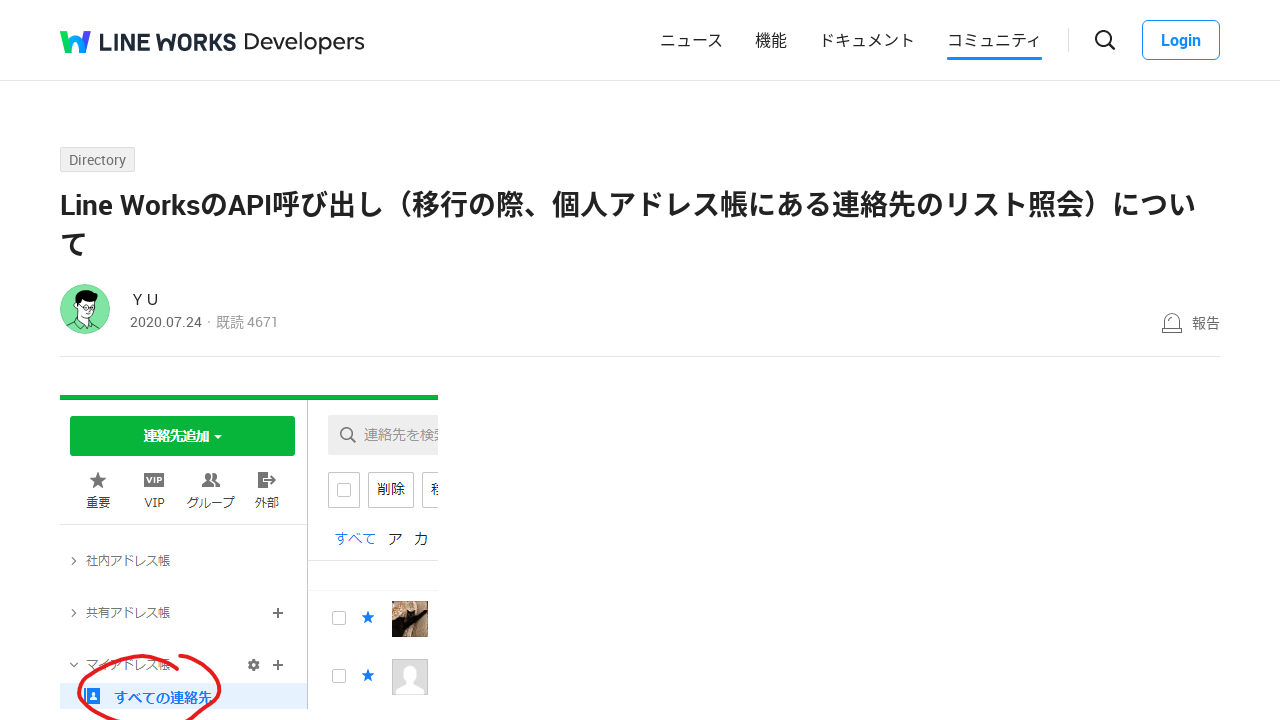

--- FILE ---
content_type: text/html;charset=UTF-8
request_url: https://forum.worksmobile.com/jp/posts/100306
body_size: 12910
content:
<!doctype html>
<html xmlns="http://www.w3.org/1999/xhtml" lang="ja">
<head>
    <html xmlns="http://www.w3.org/1999/xhtml">

    <!-- Google Tag Manager -->
    <script>
        var serviceType = 'forum';
        var country = 'jp';
        var gtmCode = '';

        if(serviceType == 'community') {
        	gtmCode = 'GTM-5F38Q3H';
        } else if(serviceType == 'forum' && country == 'kr') {
			gtmCode = 'GTM-KKRMZ98';
        } else if(serviceType == 'forum' && country == 'jp') {
			gtmCode = 'GTM-WS9QDK9';
		}

        (function(w,d,s,l,i){w[l]=w[l]||[];w[l].push(
		{'gtm.start': new Date().getTime(),event:'gtm.js'}
    	);var f=d.getElementsByTagName(s)[0],
		j=d.createElement(s),dl=l!='dataLayer'?'&l='+l:'';j.async=true;j.src=
		'https://www.googletagmanager.com/gtm.js?id='+i+dl;f.parentNode.insertBefore(j,f);
	    })(window,document,'script','dataLayer',gtmCode);
    </script>
    <!-- End Google Tag Manager -->


    <meta http-equiv="Content-Type" content="text/html; charset=UTF-8">
    <meta content="IE=edge" http-equiv="X-UA-Compatible">
    <meta name="viewport" content="width=device-width,initial-scale=1.0,minimum-scale=1.0,maximum-scale=1.0">
    <link rel="shortcut icon" type="image/png"
          href="/favicon.ico">
    <html><link href="/jp/css/community.c224256c84913f0.css" rel="stylesheet">

    
        <html><link href="/jp/css/developers.c224256c84913f0.css" rel="stylesheet">

    
    <!-- 메타 태그 정의 ogtag, twitter tag, seo -->
    
    
    <title>Line WorksのAPI呼び出し（移行の際、個人アドレス帳にある連絡先のリスト照会）について - Directory - LINE WORKS Developers : コミュニティ</title>
    
    <meta name="description" content="Line WorksAPIの「移行の際、個人アドレス帳にある連絡先のリスト照会」について 呼び出し方法に従いAPIをコールしておりますが正しい結果を得ることができず困っている状況です。 ＜APIリファレンス＞ https://developers.worksmobile.com/jp/document/100600205?lang=ja 本APIを使用してマイアドレス帳にある外部ユーザに手動でメールアドレスを設定した上で、 該当メールアドレスをパラメータ「targetMemberEmail」に指定して呼び出しを行っているのですが 以下のようなエラーレスポンスとなってしまい、希望する返却値を得ることができませんでした。 そのほか...">
    <meta property="og:locale" content="ja_JP">
    <meta property="og:type" content="article">
    <meta property="og:title" content="Line WorksのAPI呼び出し（移行の際、個人アドレス帳にある連絡先のリスト照会）について">
    <meta property="og:description" content="Line WorksAPIの「移行の際、個人アドレス帳にある連絡先のリスト照会」について 呼び出し方法に従いAPIをコールしておりますが正しい結果を得ることができず困っている状況です。 ＜APIリファレンス＞ https://developers.worksmobile.com/jp/document/100600205?lang=ja 本APIを使用してマイアドレス帳にある外部ユーザに手動でメールアドレスを設定した上で、 該当メールアドレスをパラメータ「targetMemberEmail」に指定して呼び出しを行っているのですが 以下のようなエラーレスポンスとなってしまい、希望する返却値を得ることができませんでした。 そのほか...">
    <meta property="og:url" content="http://forum.worksmobile.com/jp/posts/100306">
    <meta property="og:image" content="https://static.worksmobile.net/static/wm/developers/LW_BI_Appicon@2x.png">
    <meta property="og:site_name" content="LINE WORKS Developers : コミュニティ">
    <meta name="twitter:card" content="summary">
    <meta name="twitter:title" content="Line WorksのAPI呼び出し（移行の際、個人アドレス帳にある連絡先のリスト照会）について">
    <meta name="twitter:description" content="Line WorksAPIの「移行の際、個人アドレス帳にある連絡先のリスト照会」について 呼び出し方法に従いAPIをコールしておりますが正しい結果を得ることができず困っている状況です。 ＜APIリファレンス＞ https://developers.worksmobile.com/jp/document/100600205?lang=ja 本APIを使用してマイアドレス帳にある外部ユーザに手動でメールアドレスを設定した上で、 該当メールアドレスをパラメータ「targetMemberEmail」に指定して呼び出しを行っているのですが 以下のようなエラーレスポンスとなってしまい、希望する返却値を得ることができませんでした。 そのほか...">
    <meta name="twitter:url" content="http://forum.worksmobile.com/jp/posts/100306">
    <meta name="twitter:image" content="https://static.worksmobile.net/static/wm/developers/LW_BI_Appicon@2x.png">
    <meta name="twitter:site" content="LINE WORKS Developers : コミュニティ">
    <meta name="twitter:creator" content="LINE WORKS Developers : コミュニティ">



    
</head>
<!-- [D] language class : ko_KR / en_US / ja_JP / zh_TW / zh_CN  -->
<body class="ja_JP"
      data-locale="ja_JP">

<a href="#content" class="skip">Content</a>

<!-- [D] if main page, add .main class -->
<!-- [D] if width of document less than 1000px, add .mobile class -->
<div class="ly_mobile _layer_mobile" style="display: none; z-index: 40;">
    <div class="ly_box ly_report _layer_report" style="display: none;">
    <h3 class="h_tit">報告理由</h3>
    <ul class="option">
        <li><input type="radio" value="SPAM" class="chkbox" id="chk_report1" name="report_reason" checked=""><label for="chk_report1" class="chkbox">スパム</label></li>
        <li><input type="radio" value="PRIVACY" class="chkbox" id="chk_report2" name="report_reason"><label for="chk_report2" class="chkbox">個人情報の漏洩</label></li>
        <li><input type="radio" value="LEWDNESS" class="chkbox" id="chk_report3" name="report_reason"><label for="chk_report3" class="chkbox">倫理や著作権の違反</label></li>
        <li><input type="radio" value="PROMOTIONAL" class="chkbox" id="chk_report4" name="report_reason"><label for="chk_report4" class="chkbox">広告・宣伝行為</label></li>
        <li>
            <input type="radio" value="ETC" class="chkbox" id="chk_report5" name="report_reason"><label for="chk_report5" class="chkbox">その他</label>
            <p class="inpbox"><input type="text" class="_report_detail" disabled placeholder="その他の理由を入力してください。" maxlength="100"></p>
            <p class="lnk">
                
                <a href="https://developers.worksmobile.com/jp/policy/useAgreement" target="_blank">利用規約見る</a>
            </p>
        </li>
    </ul>
    <div class="btns">
        <button type="button" class="btn _btn_cancel">キャンセル</button>
        <button type="button" class="btn point _btn_ok"><strong>OK</strong></button>
    </div>
</div>
    <div class="ly_box ly_social _layer_social" style="display: none;">
    <h3 class="h_tit">共有する</h3>
    <div class="sns_share">
        <button type="button" class="facebook _facebook">Facebook</button>
        <button type="button" class="twitter _twitter">Twitter</button>
        
    </div>
    <div class="copy_url">
        <strong id="shareUrl" class="_share_url">http://community.wm/v/001ddddfadfadfadfadfafdasdasf</strong>
        <button type="button" id="copyUrl" class="_btn_copy_url">URLをコピー</button>
    </div>
    <div class="btns single">
        <button type="button" class="btn _btn_cancel">キャンセル</button>
    </div>
</div>
    <div class="ly_content _alert_layer" style="display: none;">
    <h3 class="blind"></h3>
    <div class="ly_inner">
        <h4 class="_alert_message"></h4>
        <div class="btn_area">
            <button type="button" class="btn tx_point _alert_ok">OK</button>
        </div>
    </div>
</div>
    <div class="ly_content _confirm_layer" style="display: none;">
    <h3 class="blind"></h3>
    <div class="ly_inner">
        <h4 class="_confirm_title"></h4>
        <p class="text _confirm_body"></p>
        <div class="btn_area">
            <button type="button" class="btn _confirm_cancel">キャンセル</button>
            <button type="button" class="btn tx_point _confirm_ok">OK</button>
        </div>
    </div>
</div>
</div>
<!-- layer -->
<div id="community"
     class="developers 
      view_page
      
      
      on_board
      ">
    <div id="" class="community_inner _community_inner">
        <html xmlns="http://www.w3.org/1999/xhtml">
<header class="_header header" id="header">
    <div class="header_inner">
        <h1 class="logo">
            <a href="https://line-works.com" class="lineworks"
               target="_blank"><i>LINE WORKS</i></a>
            <!-- [D] For LINE WORKS
    <a href="http://developers.worksmobile.com/" class="lineworks"><i>LINE WORKS</i></a> -->
        </h1>
        <h2>
            <a href="http://developers.worksmobile.com/jp"
               class="developers"><i>Developers</i></a>
        </h2>
        <ul class="nav">
            <!-- [D] Add '.selected' class if current page -->
            <li>
                <a href="https://developers.worksmobile.com/jp/news">ニュース</a>
            </li>
            <li>
                <a href="https://developers.worksmobile.com/jp/features">機能</a>
            </li>
            <li>
                <a href="https://developers.worksmobile.com/jp/docs">ドキュメント</a>
            </li>
            <li class="selected">
                <a href="/jp">コミュニティ</a>
            </li>
        </ul>
        <div class="side_menu">
            
            <div class="search_box _search_root">
                <button class="btn_gnb_search _btn_gnb_search"><i>検索ボックスを開く</i></button>
                <div class="ly_dimmed">
                    <div class="fm_box">
                        <button type="button" class="btn_close _btn_search_box_close"><i>検索ボックスを閉じる</i></button>
                        <div class="input_box">
                            <label for="search_home"><i>検索</i></label>
                            <input type="search" id="search_home" placeholder="検索する">
                        </div>
                        <ul class="quick_button _quick_button">
                            <script id="template-quick-button" type="text/x-handlebars-template">
                                <li>
                                    <a href="#" target="_blank">{{title}}</a>
                                </li>
                            </script>
                        </ul>
                    </div>
                </div>
            </div>
            <!-- [D] Add a '.show_sidebar' class to <body> when you click the '.btn_gnb_menu' button -->
            <button type="button" class="btn_gnb_menu _btn_gnb_menu"><i>メニューを開く</i></button>
            <!-- [D] Remove a '.show_sidebar' class to <body> when you click the '.btn_gnb_close' button -->
            <button type="button" class="btn_gnb_close _btn_gnb_close"><i>閉じる</i></button>
            <a href="#" class="btn_login _btn_login">Login</a>
        </div>
    </div>
    <nav class="sidebar">
        
        <ul class="menu_list">
            <li>
                <a href="https://developers.worksmobile.com/jp/news">ニュース</a>
            </li>
            <li>
                <a href="https://developers.worksmobile.com/jp/features">機能</a>
            </li>
            <li>
                <a href="https://developers.worksmobile.com/jp/docs">ドキュメント</a>
            </li>
            <li>
                <a href="/jp">コミュニティ</a>
            </li>
            <li>
                <a href="https://dev.worksmobile.com">Developer Console</a>
            </li>
        </ul>
        <div class="button_box">
            <button type="button" class="btn_login _btn_login">Login</button>
            <button type="button" class="btn_logout _btn_logout">Logout</button>
        </div>
    </nav>
</header>
        
    
    


        
    
    <div class="tabs">
        <ul class="tab_list _select_board" data-board_no="-1">
            <li value="1001">
                <a href="/jp/posts?boardNo=1001">Q&amp;A</a>
            </li>
        </ul>
    </div>


        <div class="community_container _community_container">
            
    <div id="contents">
        <input id="postNo" type="hidden" value="100306">
        <input id="postWriterMemberUsid" type="hidden" value="110002501362086">
        <input id="device" type="hidden" value="NORMAL">
        <input id="scrollToCommentNo" type="hidden" value="">
        <button class="_copy_proxy" style="display:none;"></button>
        <div class="article _post_wrapper">
            <div class="wrap">
                <div class="h_box">
                    
    <div class="cate_badge">
        <span class="category"><a href="/jp/posts?categoryNo=4">Directory</a></span>
    </div>

                    <h3 class="h_tit">Line WorksのAPI呼び出し（移行の際、個人アドレス帳にある連絡先のリスト照会）について</h3>
                </div>
                <div class="infor_box">
                    <div class="profile">
                        <p class="thmb"><a href="/jp/members/110002501362086/posts"><img
                                src="https://static.worksmobile.net/static/pwe/wm/community/profile/profile-04-152.svg"></a>
                        </p>
                        <p class="name"><a href='/jp/members/110002501362086/posts'>ＹＵ</a></p>
                        <p class="infor"><span class="date">2020.07.24</span><span class="count">既読 <em>4671</em></span></p>
                    </div>
                    <div class="ctrl">
                        <button type="button" class="btn_report _btn_report" >報告</button>
                        
                    </div>

                    <div class="ly_more _option_layer_for_close _post_modify_layer" style="display: none;top: 56px;right: 0;" >
                        <button type="button" class="_btn_modify">修正</button>
                        <button type="button" class="_btn_remove">削除</button>
                    </div>
                </div>

                <div class="ct_box" ><div><img class="_storage" src="https://storage.worksmobile.com/k/forum/t/jp1.0/0/0/110002501362086.87531.1595585557558/w700 style="><br></div><div></div><div></div><div></div><div><div><span style="color: rgb(38, 50, 56); font-family: Roboto, Arial, sans-serif; font-size: 13px; font-style: normal; font-variant-ligatures: normal; font-variant-caps: normal; font-weight: 400; letter-spacing: normal; orphans: 2; text-align: left; text-indent: 0px; text-transform: none; white-space: normal; widows: 2; word-spacing: 0px; -webkit-text-stroke-width: 0px; text-decoration-style: initial; text-decoration-color: initial; display: inline !important; float: none;"></span></div><div><span style="color: rgb(38, 50, 56); font-family: Roboto, Arial, sans-serif; font-size: 13px; font-style: normal; font-variant-ligatures: normal; font-variant-caps: normal; font-weight: 400; letter-spacing: normal; orphans: 2; text-align: left; text-indent: 0px; text-transform: none; white-space: normal; widows: 2; word-spacing: 0px; -webkit-text-stroke-width: 0px; text-decoration-style: initial; text-decoration-color: initial; display: inline !important; float: none;"></span></div><div><span style="color: rgb(38, 50, 56); font-family: Roboto, Arial, sans-serif; font-size: 13px; font-style: normal; font-variant-ligatures: normal; font-variant-caps: normal; font-weight: 400; letter-spacing: normal; orphans: 2; text-align: left; text-indent: 0px; text-transform: none; white-space: normal; widows: 2; word-spacing: 0px; -webkit-text-stroke-width: 0px; text-decoration-style: initial; text-decoration-color: initial; display: inline !important; float: none;"></span><span style="color: rgb(38, 50, 56); font-family: Roboto, Arial, sans-serif; font-size: 13px; font-style: normal; font-variant-ligatures: normal; font-variant-caps: normal; font-weight: 400; letter-spacing: normal; orphans: 2; text-align: left; text-indent: 0px; text-transform: none; white-space: normal; widows: 2; word-spacing: 0px; -webkit-text-stroke-width: 0px; text-decoration-style: initial; text-decoration-color: initial; display: inline !important; float: none;"></span></div><span style="color: rgb(38, 50, 56); font-family: Roboto, Arial, sans-serif; font-size: 13px; font-style: normal; font-variant-ligatures: normal; font-variant-caps: normal; font-weight: 400; letter-spacing: normal; orphans: 2; text-align: left; text-indent: 0px; text-transform: none; white-space: normal; widows: 2; word-spacing: 0px; -webkit-text-stroke-width: 0px; text-decoration-style: initial; text-decoration-color: initial; display: inline !important; float: none;">Line WorksAPIの「移行の際、個人アドレス帳にある連絡先のリスト照会」について</span><br style="color: rgb(38, 50, 56); font-family: Roboto, Arial, sans-serif; font-size: 13px; font-style: normal; font-variant-ligatures: normal; font-variant-caps: normal; font-weight: 400; letter-spacing: normal; orphans: 2; text-align: left; text-indent: 0px; text-transform: none; white-space: normal; widows: 2; word-spacing: 0px; -webkit-text-stroke-width: 0px; text-decoration-style: initial; text-decoration-color: initial;"><span style="color: rgb(38, 50, 56); font-family: Roboto, Arial, sans-serif; font-size: 13px; font-style: normal; font-variant-ligatures: normal; font-variant-caps: normal; font-weight: 400; letter-spacing: normal; orphans: 2; text-align: left; text-indent: 0px; text-transform: none; white-space: normal; widows: 2; word-spacing: 0px; -webkit-text-stroke-width: 0px; text-decoration-style: initial; text-decoration-color: initial; display: inline !important; float: none;">呼び出し方法に従いAPIをコールしておりますが正しい結果を得ることができず困っている状況です。</span><br style="color: rgb(38, 50, 56); font-family: Roboto, Arial, sans-serif; font-size: 13px; font-style: normal; font-variant-ligatures: normal; font-variant-caps: normal; font-weight: 400; letter-spacing: normal; orphans: 2; text-align: left; text-indent: 0px; text-transform: none; white-space: normal; widows: 2; word-spacing: 0px; -webkit-text-stroke-width: 0px; text-decoration-style: initial; text-decoration-color: initial;"><br style="color: rgb(38, 50, 56); font-family: Roboto, Arial, sans-serif; font-size: 13px; font-style: normal; font-variant-ligatures: normal; font-variant-caps: normal; font-weight: 400; letter-spacing: normal; orphans: 2; text-align: left; text-indent: 0px; text-transform: none; white-space: normal; widows: 2; word-spacing: 0px; -webkit-text-stroke-width: 0px; text-decoration-style: initial; text-decoration-color: initial;"><span style="color: rgb(38, 50, 56); font-family: Roboto, Arial, sans-serif; font-size: 13px; font-style: normal; font-variant-ligatures: normal; font-variant-caps: normal; font-weight: 400; letter-spacing: normal; orphans: 2; text-align: left; text-indent: 0px; text-transform: none; white-space: normal; widows: 2; word-spacing: 0px; -webkit-text-stroke-width: 0px; text-decoration-style: initial; text-decoration-color: initial; display: inline !important; float: none;">＜APIリファレンス＞</span><br style="color: rgb(38, 50, 56); font-family: Roboto, Arial, sans-serif; font-size: 13px; font-style: normal; font-variant-ligatures: normal; font-variant-caps: normal; font-weight: 400; letter-spacing: normal; orphans: 2; text-align: left; text-indent: 0px; text-transform: none; white-space: normal; widows: 2; word-spacing: 0px; -webkit-text-stroke-width: 0px; text-decoration-style: initial; text-decoration-color: initial;"><a target="_blank" href="https://www.google.com/url?q=https://developers.worksmobile.com/jp/document/100600205?lang%3Dja&amp;sa=D&amp;source=hangouts&amp;ust=1596015153571000&amp;usg=AFQjCNHZlkrEHbPWVte8MmU_a6Ifx_lHnw" class="Xx">https://developers.worksmobile.com/jp/document/100600205?lang=ja</a><br style="color: rgb(38, 50, 56); font-family: Roboto, Arial, sans-serif; font-size: 13px; font-style: normal; font-variant-ligatures: normal; font-variant-caps: normal; font-weight: 400; letter-spacing: normal; orphans: 2; text-align: left; text-indent: 0px; text-transform: none; white-space: normal; widows: 2; word-spacing: 0px; -webkit-text-stroke-width: 0px; text-decoration-style: initial; text-decoration-color: initial;"><br style="color: rgb(38, 50, 56); font-family: Roboto, Arial, sans-serif; font-size: 13px; font-style: normal; font-variant-ligatures: normal; font-variant-caps: normal; font-weight: 400; letter-spacing: normal; orphans: 2; text-align: left; text-indent: 0px; text-transform: none; white-space: normal; widows: 2; word-spacing: 0px; -webkit-text-stroke-width: 0px; text-decoration-style: initial; text-decoration-color: initial;"><br style="color: rgb(38, 50, 56); font-family: Roboto, Arial, sans-serif; font-size: 13px; font-style: normal; font-variant-ligatures: normal; font-variant-caps: normal; font-weight: 400; letter-spacing: normal; orphans: 2; text-align: left; text-indent: 0px; text-transform: none; white-space: normal; widows: 2; word-spacing: 0px; -webkit-text-stroke-width: 0px; text-decoration-style: initial; text-decoration-color: initial;"><span style="color: rgb(38, 50, 56); font-family: Roboto, Arial, sans-serif; font-size: 13px; font-style: normal; font-variant-ligatures: normal; font-variant-caps: normal; font-weight: 400; letter-spacing: normal; orphans: 2; text-align: left; text-indent: 0px; text-transform: none; white-space: normal; widows: 2; word-spacing: 0px; -webkit-text-stroke-width: 0px; text-decoration-style: initial; text-decoration-color: initial; display: inline !important; float: none;">本APIを使用してマイアドレス帳にある外部ユーザに手動でメールアドレスを設定した上で、</span><br style="color: rgb(38, 50, 56); font-family: Roboto, Arial, sans-serif; font-size: 13px; font-style: normal; font-variant-ligatures: normal; font-variant-caps: normal; font-weight: 400; letter-spacing: normal; orphans: 2; text-align: left; text-indent: 0px; text-transform: none; white-space: normal; widows: 2; word-spacing: 0px; -webkit-text-stroke-width: 0px; text-decoration-style: initial; text-decoration-color: initial;"><span style="color: rgb(38, 50, 56); font-family: Roboto, Arial, sans-serif; font-size: 13px; font-style: normal; font-variant-ligatures: normal; font-variant-caps: normal; font-weight: 400; letter-spacing: normal; orphans: 2; text-align: left; text-indent: 0px; text-transform: none; white-space: normal; widows: 2; word-spacing: 0px; -webkit-text-stroke-width: 0px; text-decoration-style: initial; text-decoration-color: initial; display: inline !important; float: none;">該当メールアドレスをパラメータ「targetMemberEmail」に指定して呼び出しを行っているのですが</span><br style="color: rgb(38, 50, 56); font-family: Roboto, Arial, sans-serif; font-size: 13px; font-style: normal; font-variant-ligatures: normal; font-variant-caps: normal; font-weight: 400; letter-spacing: normal; orphans: 2; text-align: left; text-indent: 0px; text-transform: none; white-space: normal; widows: 2; word-spacing: 0px; -webkit-text-stroke-width: 0px; text-decoration-style: initial; text-decoration-color: initial;"><span style="color: rgb(38, 50, 56); font-family: Roboto, Arial, sans-serif; font-size: 13px; font-style: normal; font-variant-ligatures: normal; font-variant-caps: normal; font-weight: 400; letter-spacing: normal; orphans: 2; text-align: left; text-indent: 0px; text-transform: none; white-space: normal; widows: 2; word-spacing: 0px; -webkit-text-stroke-width: 0px; text-decoration-style: initial; text-decoration-color: initial; display: inline !important; float: none;">以下のようなエラーレスポンスとなってしまい、希望する返却値を得ることができませんでした。</span><br style="color: rgb(38, 50, 56); font-family: Roboto, Arial, sans-serif; font-size: 13px; font-style: normal; font-variant-ligatures: normal; font-variant-caps: normal; font-weight: 400; letter-spacing: normal; orphans: 2; text-align: left; text-indent: 0px; text-transform: none; white-space: normal; widows: 2; word-spacing: 0px; -webkit-text-stroke-width: 0px; text-decoration-style: initial; text-decoration-color: initial;"><span style="color: rgb(38, 50, 56); font-family: Roboto, Arial, sans-serif; font-size: 13px; font-style: normal; font-variant-ligatures: normal; font-variant-caps: normal; font-weight: 400; letter-spacing: normal; orphans: 2; text-align: left; text-indent: 0px; text-transform: none; white-space: normal; widows: 2; word-spacing: 0px; -webkit-text-stroke-width: 0px; text-decoration-style: initial; text-decoration-color: initial; display: inline !important; float: none;">そのほかのパラメータには以下のようにリクエストしています。</span><br style="color: rgb(38, 50, 56); font-family: Roboto, Arial, sans-serif; font-size: 13px; font-style: normal; font-variant-ligatures: normal; font-variant-caps: normal; font-weight: 400; letter-spacing: normal; orphans: 2; text-align: left; text-indent: 0px; text-transform: none; white-space: normal; widows: 2; word-spacing: 0px; -webkit-text-stroke-width: 0px; text-decoration-style: initial; text-decoration-color: initial;"><br style="color: rgb(38, 50, 56); font-family: Roboto, Arial, sans-serif; font-size: 13px; font-style: normal; font-variant-ligatures: normal; font-variant-caps: normal; font-weight: 400; letter-spacing: normal; orphans: 2; text-align: left; text-indent: 0px; text-transform: none; white-space: normal; widows: 2; word-spacing: 0px; -webkit-text-stroke-width: 0px; text-decoration-style: initial; text-decoration-color: initial;"><span style="color: rgb(38, 50, 56); font-family: Roboto, Arial, sans-serif; font-size: 13px; font-style: normal; font-variant-ligatures: normal; font-variant-caps: normal; font-weight: 400; letter-spacing: normal; orphans: 2; text-align: left; text-indent: 0px; text-transform: none; white-space: normal; widows: 2; word-spacing: 0px; -webkit-text-stroke-width: 0px; text-decoration-style: initial; text-decoration-color: initial; display: inline !important; float: none;">pageIndex：1</span><br style="color: rgb(38, 50, 56); font-family: Roboto, Arial, sans-serif; font-size: 13px; font-style: normal; font-variant-ligatures: normal; font-variant-caps: normal; font-weight: 400; letter-spacing: normal; orphans: 2; text-align: left; text-indent: 0px; text-transform: none; white-space: normal; widows: 2; word-spacing: 0px; -webkit-text-stroke-width: 0px; text-decoration-style: initial; text-decoration-color: initial;"><span style="color: rgb(38, 50, 56); font-family: Roboto, Arial, sans-serif; font-size: 13px; font-style: normal; font-variant-ligatures: normal; font-variant-caps: normal; font-weight: 400; letter-spacing: normal; orphans: 2; text-align: left; text-indent: 0px; text-transform: none; white-space: normal; widows: 2; word-spacing: 0px; -webkit-text-stroke-width: 0px; text-decoration-style: initial; text-decoration-color: initial; display: inline !important; float: none;">pagePerLength：10</span><br style="color: rgb(38, 50, 56); font-family: Roboto, Arial, sans-serif; font-size: 13px; font-style: normal; font-variant-ligatures: normal; font-variant-caps: normal; font-weight: 400; letter-spacing: normal; orphans: 2; text-align: left; text-indent: 0px; text-transform: none; white-space: normal; widows: 2; word-spacing: 0px; -webkit-text-stroke-width: 0px; text-decoration-style: initial; text-decoration-color: initial;"><br style="color: rgb(38, 50, 56); font-family: Roboto, Arial, sans-serif; font-size: 13px; font-style: normal; font-variant-ligatures: normal; font-variant-caps: normal; font-weight: 400; letter-spacing: normal; orphans: 2; text-align: left; text-indent: 0px; text-transform: none; white-space: normal; widows: 2; word-spacing: 0px; -webkit-text-stroke-width: 0px; text-decoration-style: initial; text-decoration-color: initial;"><span style="color: rgb(38, 50, 56); font-family: Roboto, Arial, sans-serif; font-size: 13px; font-style: normal; font-variant-ligatures: normal; font-variant-caps: normal; font-weight: 400; letter-spacing: normal; orphans: 2; text-align: left; text-indent: 0px; text-transform: none; white-space: normal; widows: 2; word-spacing: 0px; -webkit-text-stroke-width: 0px; text-decoration-style: initial; text-decoration-color: initial; display: inline !important; float: none;">"errorMessage":"Target not exists","errorCode":"081","code":"BAD_REQUEST"</span><br style="color: rgb(38, 50, 56); font-family: Roboto, Arial, sans-serif; font-size: 13px; font-style: normal; font-variant-ligatures: normal; font-variant-caps: normal; font-weight: 400; letter-spacing: normal; orphans: 2; text-align: left; text-indent: 0px; text-transform: none; white-space: normal; widows: 2; word-spacing: 0px; -webkit-text-stroke-width: 0px; text-decoration-style: initial; text-decoration-color: initial;"><br style="color: rgb(38, 50, 56); font-family: Roboto, Arial, sans-serif; font-size: 13px; font-style: normal; font-variant-ligatures: normal; font-variant-caps: normal; font-weight: 400; letter-spacing: normal; orphans: 2; text-align: left; text-indent: 0px; text-transform: none; white-space: normal; widows: 2; word-spacing: 0px; -webkit-text-stroke-width: 0px; text-decoration-style: initial; text-decoration-color: initial;"><br style="color: rgb(38, 50, 56); font-family: Roboto, Arial, sans-serif; font-size: 13px; font-style: normal; font-variant-ligatures: normal; font-variant-caps: normal; font-weight: 400; letter-spacing: normal; orphans: 2; text-align: left; text-indent: 0px; text-transform: none; white-space: normal; widows: 2; word-spacing: 0px; -webkit-text-stroke-width: 0px; text-decoration-style: initial; text-decoration-color: initial;"><span style="color: rgb(38, 50, 56); font-family: Roboto, Arial, sans-serif; font-size: 13px; font-style: normal; font-variant-ligatures: normal; font-variant-caps: normal; font-weight: 400; letter-spacing: normal; orphans: 2; text-align: left; text-indent: 0px; text-transform: none; white-space: normal; widows: 2; word-spacing: 0px; -webkit-text-stroke-width: 0px; text-decoration-style: initial; text-decoration-color: initial; display: inline !important; float: none;">本API以外のサーバーAPIを使用した機能を利用することはできたのですが、</span><br style="color: rgb(38, 50, 56); font-family: Roboto, Arial, sans-serif; font-size: 13px; font-style: normal; font-variant-ligatures: normal; font-variant-caps: normal; font-weight: 400; letter-spacing: normal; orphans: 2; text-align: left; text-indent: 0px; text-transform: none; white-space: normal; widows: 2; word-spacing: 0px; -webkit-text-stroke-width: 0px; text-decoration-style: initial; text-decoration-color: initial;"><span style="color: rgb(38, 50, 56); font-family: Roboto, Arial, sans-serif; font-size: 13px; font-style: normal; font-variant-ligatures: normal; font-variant-caps: normal; font-weight: 400; letter-spacing: normal; orphans: 2; text-align: left; text-indent: 0px; text-transform: none; white-space: normal; widows: 2; word-spacing: 0px; -webkit-text-stroke-width: 0px; text-decoration-style: initial; text-decoration-color: initial; display: inline !important; float: none;">こちらだけ正しい結果を得られない理由がわからず、知見のある方がいらっしゃればご助力いただけないでしょうか。</span><span style="color: rgb(51, 51, 51); font-family: meiryo, &quot;Hiragino Sans&quot;, &quot;MS PGothic&quot;, dotum, sans-serif; font-size: 12px; font-style: normal; font-variant-ligatures: normal; font-variant-caps: normal; font-weight: 400; letter-spacing: normal; orphans: 2; text-align: start; text-indent: 0px; text-transform: none; white-space: normal; widows: 2; word-spacing: 0px; -webkit-text-stroke-width: 0px; background-color: rgb(248, 248, 248); text-decoration-style: initial; text-decoration-color: initial; display: inline !important; float: none;"></span></div><div></div><div><br></div></div>

                <div class="like_box _like_box">
                    <input type="checkbox" id="like_post" name="likeit" class="blind">
                    <label for="like_post" class="label_like _like_label">
                        
                        
                            <span class="text">いいね！</span>
                        
                        <span class="state _like_count">0</span></label>
                    <div class="tooltip">投稿に新しいコメントが追加されましたら通知を送信します。</div>
                </div>

                

                <div class="social_box _social_box">
                    <div class="utile">
                        <span class="comment _comment_count">6</span>
                    </div>
                    <div class="url">
                        <button type="button" class="btn_share _btn_share">共有</button>
                    </div>
                </div>
            </div>
        </div>
        <div class="wrap comment _comment_list_wrapper">
    
    <h3 class="h_tit">コメント<em class='_comment_count'>6</em></h3>
    
    <ul class="box" id="ulCommentList" style="display:block">
        
            
    <li class="cmt _comment_wrapper" value="100644">
        <p class="alert">업데이트 된 답글입니다.</p>
        
    <div class="profile _profile">
        <p class="thmb"><a href="/jp/members/0/posts"><img
                src="https://static.worksmobile.net/static/wm/developers/LW_BI_Appicon.png"></a>
        </p>
        <p class="name _name">
            <a>LINE WORKS</a>
            <span class="ico_official"><i class="blind">公式アカウント</i></span></p>
        
        <div class="menu">
            <button type="button"
                    class="btn_report _btn_comment_report"><i>報告</i></button>
            
            
        </div>
    </div>

    <div class="ct _body" data-original-comment="移行の際、個人アドレス帳にある連絡先のリスト照会 API は、指定したアカウント ID のマイアドレス帳の一覧を取得する API になります。Request パラメータ targetMemberEmail は LINEWORKS のアカウント ID を指定します。">
        
        移行の際、個人アドレス帳にある連絡先のリスト照会 API は、指定したアカウント ID のマイアドレス帳の一覧を取得する API になります。Request パラメータ targetMemberEmail は LINEWORKS のアカウント ID を指定します。
    </div>

    
    
    <p class="date">2020.07.30</p>
    <div class="utile _comment_utile_wrapper">
        
        <div class="likeitbox">
            <input type="checkbox" id="false_comment_like_100644" name="likeit_cmt2"><label for="false_comment_like_100644" class="like _comment_like_label"><i>いいね</i></label>
            <span class="likeit _comment_like_count">0</span>
        </div>
        <button type="button" class="btn_share _btn_share">共有</button>
    </div>

    </li>

        
            
    <li class="cmt _comment_wrapper" value="100646">
        <p class="alert">업데이트 된 답글입니다.</p>
        
    <div class="profile _profile">
        <p class="thmb"><a href="/jp/members/110002501362086/posts"><img
                src="https://static.worksmobile.net/static/pwe/wm/community/profile/profile-04-152.svg"></a>
        </p>
        
        <p class="name _name">
            <a href="/jp/members/110002501362086/posts">ＹＵ</a>
            <i class="ico_writer">投稿者</i>
        </p>
        <div class="menu">
            <button type="button"
                    class="btn_report _btn_comment_report"><i>報告</i></button>
            
            
        </div>
    </div>

    <div class="ct _body" data-original-comment="忙しいところ恐縮ですが

ご指摘の方法でリクエストを送信してみましたが、返却値が&quot;&quot;（空文字）となってしまいました。
マイアドレス帳に含まれる外部ユーザはこちらの方法では取得することはできないのでしょうか？">
        
        忙しいところ恐縮ですが<br><br>ご指摘の方法でリクエストを送信してみましたが、返却値が&quot;&quot;（空文字）となってしまいました。<br>マイアドレス帳に含まれる外部ユーザはこちらの方法では取得することはできないのでしょうか？
    </div>

    
    
    <p class="date">2020.07.30</p>
    <div class="utile _comment_utile_wrapper">
        
        <div class="likeitbox">
            <input type="checkbox" id="false_comment_like_100646" name="likeit_cmt2"><label for="false_comment_like_100646" class="like _comment_like_label"><i>いいね</i></label>
            <span class="likeit _comment_like_count">0</span>
        </div>
        <button type="button" class="btn_share _btn_share">共有</button>
    </div>

    </li>

        
            
    <li class="cmt _comment_wrapper" value="100647">
        <p class="alert">업데이트 된 답글입니다.</p>
        
    <div class="profile _profile">
        <p class="thmb"><a href="/jp/members/0/posts"><img
                src="https://static.worksmobile.net/static/wm/developers/LW_BI_Appicon.png"></a>
        </p>
        <p class="name _name">
            <a>LINE WORKS</a>
            <span class="ico_official"><i class="blind">公式アカウント</i></span></p>
        
        <div class="menu">
            <button type="button"
                    class="btn_report _btn_comment_report"><i>報告</i></button>
            
            
        </div>
    </div>

    <div class="ct _body" data-original-comment="こちらでも確認いたしましたが、正常に連絡先データを取得することができました。
&quot;&quot; が返ってきたとのことですが、message パラメータでしょうか？
連絡先データは data 内の resultData パラメータに含まれております。
https://developers.worksmobile.com/jp/document/100600205?lang=ja

Response 内容を今一度お確かめください。">
        
        こちらでも確認いたしましたが、正常に連絡先データを取得することができました。<br>&quot;&quot; が返ってきたとのことですが、message パラメータでしょうか？<br>連絡先データは data 内の resultData パラメータに含まれております。<br><a href="https://developers.worksmobile.com/jp/document/100600205?lang=ja" target="_blank">https://developers.worksmobile.com/jp/document/100600205?lang=ja</a><br><br>Response 内容を今一度お確かめください。
    </div>

    
    
    <p class="date">2020.07.30</p>
    <div class="utile _comment_utile_wrapper">
        
        <div class="likeitbox">
            <input type="checkbox" id="false_comment_like_100647" name="likeit_cmt2"><label for="false_comment_like_100647" class="like _comment_like_label"><i>いいね</i></label>
            <span class="likeit _comment_like_count">0</span>
        </div>
        <button type="button" class="btn_share _btn_share">共有</button>
    </div>

    </li>

        
            
    <li class="cmt _comment_wrapper" value="100651">
        <p class="alert">업데이트 된 답글입니다.</p>
        
    <div class="profile _profile">
        <p class="thmb"><a href="/jp/members/110002501362086/posts"><img
                src="https://static.worksmobile.net/static/pwe/wm/community/profile/profile-04-152.svg"></a>
        </p>
        
        <p class="name _name">
            <a href="/jp/members/110002501362086/posts">ＹＵ</a>
            <i class="ico_writer">投稿者</i>
        </p>
        <div class="menu">
            <button type="button"
                    class="btn_report _btn_comment_report"><i>報告</i></button>
            
            
        </div>
    </div>

    <div class="ct _body" data-original-comment="返事ありがとうございます。
Responseの内容は以下の通りになります。
{&quot;code&quot;:&quot;FAIL&quot;,&quot;failType&quot;:&quot;PARAMETER_ERROR&quot;,&quot;message&quot;:&quot;&quot;,&quot;data&quot;:null}

HttpRequestに対するレスポンスは正常値を返却しております。
System.HttpResponse[Status=OK, StatusCode=200]

本リクエスト時に送信しているパラメータは以下のようになっております。
System.HttpRequest[Endpoint=https://apis.worksmobile.com/migration/{API}/contact/listPrivateContact/v1?targetMemberEmail=xxxxxx@xxxxxxxxx.com&amp;pageIndex=1&amp;=pagePerLength=10, Method=POST]

※ {API}は他のリクエストで正常に機能しているので間違いないと思われます。
※ xxxxxx@xxxxxxxxx.comについてはユーザIDを使用してリクエストしています。


上記内容から原因となる個所はお分かりになりますでしょうか。
お忙しいところ恐縮ですがご回答いただけますと幸いです。">
        
        返事ありがとうございます。<br>Responseの内容は以下の通りになります。<br>{&quot;code&quot;:&quot;FAIL&quot;,&quot;failType&quot;:&quot;PARAMETER_ERROR&quot;,&quot;message&quot;:&quot;&quot;,&quot;data&quot;:null}<br><br>HttpRequestに対するレスポンスは正常値を返却しております。<br>System.HttpResponse[Status=OK, StatusCode=200]<br><br>本リクエスト時に送信しているパラメータは以下のようになっております。<br>System.HttpRequest[Endpoint=<a href="https://apis.worksmobile.com/migration/" target="_blank">https://apis.worksmobile.com/migration/</a>{API}/contact/listPrivateContact/v1?targetMemberEmail=xxxxxx@xxxxxxxxx.com&amp;pageIndex=1&amp;=pagePerLength=10, Method=POST]<br><br>※ {API}は他のリクエストで正常に機能しているので間違いないと思われます。<br>※ xxxxxx@xxxxxxxxx.comについてはユーザIDを使用してリクエストしています。<br><br><br>上記内容から原因となる個所はお分かりになりますでしょうか。<br>お忙しいところ恐縮ですがご回答いただけますと幸いです。
    </div>

    
    
    <p class="date">2020.07.30</p>
    <div class="utile _comment_utile_wrapper">
        
        <div class="likeitbox">
            <input type="checkbox" id="false_comment_like_100651" name="likeit_cmt2"><label for="false_comment_like_100651" class="like _comment_like_label"><i>いいね</i></label>
            <span class="likeit _comment_like_count">0</span>
        </div>
        <button type="button" class="btn_share _btn_share">共有</button>
    </div>

    </li>

        
            
    <li class="cmt _comment_wrapper" value="100654">
        <p class="alert">업데이트 된 답글입니다.</p>
        
    <div class="profile _profile">
        <p class="thmb"><a href="/jp/members/0/posts"><img
                src="https://static.worksmobile.net/static/wm/developers/LW_BI_Appicon.png"></a>
        </p>
        <p class="name _name">
            <a>LINE WORKS</a>
            <span class="ico_official"><i class="blind">公式アカウント</i></span></p>
        
        <div class="menu">
            <button type="button"
                    class="btn_report _btn_comment_report"><i>報告</i></button>
            
            
        </div>
    </div>

    <div class="ct _body" data-original-comment="必須パラメータである pageIndex または pagePerLength が設定されていないため返されるエラーになります。
Request Example を参考に今一度 Request 内容をお確かめください。
https://developers.worksmobile.com/jp/document/100600205?lang=ja">
        
        必須パラメータである pageIndex または pagePerLength が設定されていないため返されるエラーになります。<br>Request Example を参考に今一度 Request 内容をお確かめください。<br><a href="https://developers.worksmobile.com/jp/document/100600205?lang=ja" target="_blank">https://developers.worksmobile.com/jp/document/100600205?lang=ja</a>
    </div>

    
    
    <p class="date">2020.08.03</p>
    <div class="utile _comment_utile_wrapper">
        
        <div class="likeitbox">
            <input type="checkbox" id="false_comment_like_100654" name="likeit_cmt2"><label for="false_comment_like_100654" class="like _comment_like_label"><i>いいね</i></label>
            <span class="likeit _comment_like_count">0</span>
        </div>
        <button type="button" class="btn_share _btn_share">共有</button>
    </div>

    </li>

        
            
    <li class="cmt _comment_wrapper" value="100655">
        <p class="alert">업데이트 된 답글입니다.</p>
        
    <div class="profile _profile">
        <p class="thmb"><a href="/jp/members/110002501362086/posts"><img
                src="https://static.worksmobile.net/static/pwe/wm/community/profile/profile-04-152.svg"></a>
        </p>
        
        <p class="name _name">
            <a href="/jp/members/110002501362086/posts">ＹＵ</a>
            <i class="ico_writer">投稿者</i>
        </p>
        <div class="menu">
            <button type="button"
                    class="btn_report _btn_comment_report"><i>報告</i></button>
            
            
        </div>
    </div>

    <div class="ct _body" data-original-comment="解決しました。
丁寧に教えて頂いて、ありがとうございました。

原因はですね。
&#39;https://apis.worksmobile.com/migration/&#39;+ API_ID +&#39;/contact/listPrivateContact/v1?targetMemberEmail=xxxxx@xxxxxxxxxx.com&amp;pageIndex=1&amp;=pagePerLength=10&#39;;
　　　　　　　　　　　　　　　　　　　　　　　　　　　　　　↑余計な【=】があるためです。

なので、pagePerLengthが設定されてにない原因になります。">
        
        解決しました。<br>丁寧に教えて頂いて、ありがとうございました。<br><br>原因はですね。<br>'<a href="https://apis.worksmobile.com/migration/" target="_blank">https://apis.worksmobile.com/migration/</a>'+ API_ID +'/contact/listPrivateContact/v1?targetMemberEmail=xxxxx@xxxxxxxxxx.com&amp;pageIndex=1&amp;=pagePerLength=10';<br>　　　　　　　　　　　　　　　　　　　　　　　　　　　　　　↑余計な【=】があるためです。<br><br>なので、pagePerLengthが設定されてにない原因になります。
    </div>

    
    
    <p class="date">2020.08.03</p>
    <div class="utile _comment_utile_wrapper">
        
        <div class="likeitbox">
            <input type="checkbox" id="false_comment_like_100655" name="likeit_cmt2"><label for="false_comment_like_100655" class="like _comment_like_label"><i>いいね</i></label>
            <span class="likeit _comment_like_count">0</span>
        </div>
        <button type="button" class="btn_share _btn_share">共有</button>
    </div>

    </li>

        
    </ul>

    
    <!-- [D] 첨부파일 업로드 시 .inc_file 클래스 추가 -->
    

    
    <script id="comment_modify_template" type="text/x-handlebars-template">
        <li class="cmt _comment_modify_wrapper" value="{{commentNo}}">
            <div class="profile">
                <p class="thmb"><img src="{{profileImageUrl}}" ></p>
                <p class="name">
                    <span class="inner">
                    {{#ifCond reward '>' '0'}}
                        <em class="ico_reward"></em>
                    {{/ifCond}}
                    {{name}}
                    </span>
                </p>
                <div class="menu">
                    <button type="button" class="btn_cancel_edit _comment_modify_cancel">キャンセル</button>
                </div>
            </div>
            <div class="ct fm_cmt _form_comment {{includeFile}} {{includeSticker}}">
                <div class="txtarea chk_byte">
                    <textarea class="_comment_body" rows="3" cols="50" placeholder="コメントを入力してください。">{{body}}</textarea>
                </div>
                <div class="action">
                    <div class="att_file">
                        <button type="button" class="btn_file _attach_file"><i>파일 첨부</i></button>
                        <button type="button" class="btn_sticker _btn_sticker"><i>스티커 첨부</i></button>
                        <div class="file_list">
                            <p class="file"><img class="_image_comment" src="{{imageUrl}}"><button type="button" class="remove _file_remove"><i>파일 제거</i></button></p>
                        </div>
                        <div class="ly_sticker _ly_sticker _option_layer_for_close" style="display:none;left:0;bottom:50px">
                            <!-- sticker -->
                            <div class="sticker_wrap _sticker_wrap" style="display: block">
                                <!-- category -->
                                <div class="cate_st _cate_st">
                                    <ul style="left: 36px" class="_comment_package_wrapper">
                                        <li class="selected"><button class="recent"><span class="blind">Recently used</span></button></li>

                                    </ul>
                                        <!-- [D] If the btn hide, add class "disabled" -->
                                    <button class="btn_cate_prev"><i class="ico_arr">previous</i></button>
                                    <button class="btn_cate_next"><i class="ico_arr">next</i></button>
                                </div>
                                        <!-- sticker list -->
                                        <!-- [D] if focus .list_sticker, add class '.focus' -->
                                        <!-- [D] if focus .list_sticker > .preview_st, add class '.focusin' -->
                                <div class="list_sticker _list_sticker">
                                    <div class="scroller _comment_sticker_list_wrapper">
                                    </div>
                                </div>
                            </div>
                        </div>
                    </div>
                    <button type="button" class="btn_submit _comment_write_submit">書き込む</button>
                </div>
            </div>

        </li>
    </script>

    
    <script id="comment_inner_template" type="text/x-handlebars-template">
        <div class="profile _profile">
            <p class="thmb"><a href="/{{country}}/members/{{comment.member.memberUsid}}/posts"><img
                    src="{{comment.member.profileImageUrl}}"
                    onerror="this.src='https://static.worksmobile.net/static/pwe/wm/common/img_profile.svg'"></a></p>
            <p class="name _name" {{isSameWriter}}>
                <a href="/{{country}}/members/{{comment.member.memberUsid}}/posts">
                    {{#ifCond comment.member.badgeType '==' 'REWARD'}}
                    <em class="ico_reward"></em>
                    {{/ifCond}}
                    {{comment.member.memberName}}
                </a>
                {{#if isSameWriter}}
                <i class="ico_writer">投稿者</i>
                {{/if}}
            </p>
            {{#if showOptionMenu}}
            <div class="menu">
                <button type="button" class="btn_more selected _comment_option"><i>메뉴 더보기</i></button>
                <div class="ly_more _option_layer_for_close _comment_option_layer"
                     style="top: 25px; right: 0px; display : none">
                    <button type="button" class="_modify">修正</button>
                    <button type="button" class="_delete">削除</button>
                </div>
            </div>
            {{/if}}
        </div>

        <div class="ct _body" data-original-comment="{{comment.body}}">
            {{#if isBestComment}}
            <em class="best_badge"></em>
            {{/if}}
            {{textToHtml comment.body}}
        </div>
        {{#if stickerUrl}}
        <p class="sticker _sticker">
            <img src="{{stickerUrl}}" loading="lazy">
        </p>
        {{else if imageData}}
        <div class="att_file _att_file">
            <p class="file">
                <!-- 썸네일 시간차 이슈로 data 을 보여준다. -->
                <img src="{{imageData}}" image-url="{{imageUrl}}">
            </p>
        </div>
        {{/if}}

        <p class="date">{{dateFormat comment.registerDate}}</p>
        <div class="utile _comment_utile_wrapper">
            {{#ifCond isShowBestBox '===' true}}
            <div class="bestitbox">
                <input class="_comment_best_checkbox" type="checkbox" id="{{concat 'comment_best_' comment.commentNo}}"
                       name="bestit_cmt2" {{#ifCond comment.bestYn '===' 'Y'}} checked="checked" {{/ifCond}}><label
                    for="{{concat 'comment_best_' comment.commentNo}}" class="best">
                {{#ifCond comment.bestYn '===' 'Y'}}
                    <i>BEST取消</i>
                {{/ifCond}}
                {{#ifCond comment.bestYn '===' 'N'}}
                    <i>BEST選択</i>
                {{/ifCond}}
                </label>
                <span class="text"></span>
            </div>
            {{/ifCond}}
            <div class="likeitbox">
                <input type="checkbox" id="{{concat 'comment_like_' comment.commentNo}}" name="likeit_cmt2"
                       {{#ifCond comment.likeYn '===' 'Y'}} checked="checked" {{/ifCond}}><label
                    for="{{concat 'comment_like_' comment.commentNo}}" class="like"><i>いいね</i></label>
                <span class="likeit _comment_like_count">{{comment.likeCount}}</span>
            </div>
            <button type="button" class="btn_share _btn_share">共有</button>
        </div>
    </script>

    
    <script id="comment_add_template" type="text/x-handlebars-template">
        <li class="cmt _comment_wrapper" value="{{comment.commentNo}}">
            {{#> commentInner}}
            {{/ commentInner}}
        </li>
    </script>

    
    <script id="comment_best_box_template" type="text/x-handlebars-template">
        <div class="box best _comment_best_box">
            <h3 class="b_tit">投稿者がBESTに選択したコメントです。</h3>
            <div class="cmt _comment_wrapper" value="{{comment.commentNo}}">
                {{#> commentInner}}
                {{/ commentInner}}
            </div>
        </div>
    </script>

    <div class="fm_visitor">
        <button type="button" class="btn _login">ログインしてコメントする</button>
    </div>
    
    <div class="post_nav">
        <div class="post"><i class="tit">前の投稿</i><a
                href="/jp/posts/100307" class="sbj">トークBot利用状況の確認について</a></div>
        <div class="post"><i class="tit">次の投稿</i><a
                href="/jp/posts/100305" class="sbj">Deloper の「Server API Consumer Key」について</a>
        </div>
    </div>
    <div class="ft_box">
        <a href="#" class="link_back _btn_move_list">リスト</a>
        <div class="btn_box">
            <p class="desc">まだ、解決できませんか？ <br> 今すぐ実際に使用しているLINE WORKSユーザーに質問してみましょう。</p>
            <button type="button" class="btn_write _btn_write">質問する</button>
        </div>
    </div>
</div>
    </div>
    
    <script type="application/ld+json">{"mainEntity":{"answerCount":6,"dateCreated":"2020-07-24T10:14:39Z","@type":"Question","author":{"@type":"Person","name":"ＹＵ"},"name":"Line WorksのAPI呼び出し（移行の際、個人アドレス帳にある連絡先のリスト照会）について","text":"Line WorksAPIの「移行の際、個人アドレス帳にある連絡先のリスト照会」について 呼び出し方法に従いAPIをコールしておりますが正しい結果を得ることができず困っている状況です。 ＜APIリファレンス＞ https:\/\/developers.worksmobile.com\/jp\/document\/100600205?lang=ja 本APIを使用してマイアドレス帳にある外部ユーザに手動でメールアドレスを設定した上で、 該当メールアドレスをパラメータ「targetMemberEmail」に指定して呼び出しを行っているのですが 以下のようなエラーレスポンスとなってしまい、希望する返却値を得ることができませんでした。 そのほかのパラメータには以下のようにリクエストしています。 pageIndex：1 pagePerLength：10 &quot;errorMessage&quot;:&quot;Target not exists&quot;,&quot;errorCode&quot;:&quot;081&quot;,&quot;code&quot;:&quot;BAD_REQUEST&","upvoteCount":0,"suggestedAnswer":[{"dateCreated":"2020-07-30T02:36:49Z","@type":"Answer","author":{"@type":"Person","name":"LINE WORKS"},"text":"移行の際、個人アドレス帳にある連絡先のリスト照会 API は、指定したアカウント ID のマイアドレス帳の一覧を取得する API になります。Request パラメータ targetMemberEmail は LINEWORKS のアカウント ID を指定します。","url":"https:\/\/forum.worksmobile.com\/jp\/posts\/100306?scrollToCommentNo=100644","upvoteCount":0},{"dateCreated":"2020-07-30T04:30:28Z","@type":"Answer","author":{"@type":"Person","name":"ＹＵ"},"text":"忙しいところ恐縮ですが\n\nご指摘の方法でリクエストを送信してみましたが、返却値が\"\"（空文字）となってしまいました。\nマイアドレス帳に含まれる外部ユーザはこちらの方法では取得することはできないのでしょうか？","url":"https:\/\/forum.worksmobile.com\/jp\/posts\/100306?scrollToCommentNo=100646","upvoteCount":0},{"dateCreated":"2020-07-30T06:42:50Z","@type":"Answer","author":{"@type":"Person","name":"LINE WORKS"},"text":"こちらでも確認いたしましたが、正常に連絡先データを取得することができました。\n\"\" が返ってきたとのことですが、message パラメータでしょうか？\n連絡先データは data 内の resultData パラメータに含まれております。\nhttps:\/\/developers.worksmobile.com\/jp\/document\/100600205?lang=ja\n\nResponse 内容を今一度お確かめください。","url":"https:\/\/forum.worksmobile.com\/jp\/posts\/100306?scrollToCommentNo=100647","upvoteCount":0},{"dateCreated":"2020-07-30T13:48:18Z","@type":"Answer","author":{"@type":"Person","name":"ＹＵ"},"text":"返事ありがとうございます。\nResponseの内容は以下の通りになります。\n{\"code\":\"FAIL\",\"failType\":\"PARAMETER_ERROR\",\"message\":\"\",\"data\":null}\n\nHttpRequestに対するレスポンスは正常値を返却しております。\nSystem.HttpResponse[Status=OK, StatusCode=200]\n\n本リクエスト時に送信しているパラメータは以下のようになっております。\nSystem.HttpRequest[Endpoint=https:\/\/apis.worksmobile.com\/migration\/{API}\/contact\/listPrivateContact\/v1?targetMemberEmail=xxxxxx@xxxxxxxxx.com&pageIndex=1&=pagePerLength=10, Method=POST]\n\n\u203B {API}は他のリクエストで正常に機能しているので間違いないと思われます。\n\u203B xxxxxx@xxxxxxxxx.comについてはユーザIDを使用してリクエストしていま","url":"https:\/\/forum.worksmobile.com\/jp\/posts\/100306?scrollToCommentNo=100651","upvoteCount":0},{"dateCreated":"2020-08-03T02:24:34Z","@type":"Answer","author":{"@type":"Person","name":"LINE WORKS"},"text":"必須パラメータである pageIndex または pagePerLength が設定されていないため返されるエラーになります。\nRequest Example を参考に今一度 Request 内容をお確かめください。\nhttps:\/\/developers.worksmobile.com\/jp\/document\/100600205?lang=ja","url":"https:\/\/forum.worksmobile.com\/jp\/posts\/100306?scrollToCommentNo=100654","upvoteCount":0},{"dateCreated":"2020-08-03T12:59:54Z","@type":"Answer","author":{"@type":"Person","name":"ＹＵ"},"text":"解決しました。\n丁寧に教えて頂いて、ありがとうございました。\n\n原因はですね。\n'https:\/\/apis.worksmobile.com\/migration\/'+ API_ID +'\/contact\/listPrivateContact\/v1?targetMemberEmail=xxxxx@xxxxxxxxxx.com&pageIndex=1&=pagePerLength=10';\n　　　　　　　　　　　　　　　　　　　　　　　　　　　　　　↑余計な【=】があるためです。\n\nなので、pagePerLengthが設定されてにない原因になります。","url":"https:\/\/forum.worksmobile.com\/jp\/posts\/100306?scrollToCommentNo=100655","upvoteCount":0}]},"@type":"QAPage","@context":"https:\/\/schema.org"}</script>


            <html xmlns="http://www.w3.org/1999/xhtml">
<footer class="footer _forum">
    <div class="footer_cover">
        <div class="banner_inner">
            <div class="nav_cover">
                <h3>LINE WORKS Developers</h3>
                <ul class="link">
                    <li class="features">
                        <strong>Docs</strong>
                        <!-- [D] When clicking the button '.btn_open', Add class '.active', replace the text content with '접기', and add class '.show_features' to li.features -->
                        <button type="button" class="btn_open"><i>開く</i></button>
                        <ul class="features_list">
                            <li><a href="https://developers.worksmobile.com/jp/docs/api/?lang=ja">LINE WORKS API 2.0</a></li>
                            
                            <li>
                                <a href="https://developers.worksmobile.com/jp/docs/sso/?lang=ja">SSO</a>
                            </li>
                            <li>
                                <a href="https://developers.worksmobile.com/jp/docs/woff-guide/?lang=ja">WOFF</a>
                            </li>
                            <li><a href="https://developers.worksmobile.com/jp/docs/applink/?lang=ja">App Link</a></li>
                        </ul>
                    </li>
                    <li class="pc_only">
                        <a href="https://developers.worksmobile.com/jp/docs/bot-api/?lang=ja">Bot</a>
                    </li>
                    <li class="pc_only">
                        <a href="https://developers.worksmobile.com/jp/docs/directory?lang=ja"
                        >Directory</a>
                    </li>
                    <li class="pc_only">
                        <a href="https://developers.worksmobile.com/jp/docs/contact/?lang=ja">Contact</a>
                    </li>
                    <li class="pc_only">
                        <a href="https://developers.worksmobile.com/jp/docs/board/?lang=ja">Board</a>
                    </li>
                    <li class="pc_only">
                        <a href="https://developers.worksmobile.com/jp/docs/calendar/?lang=ja">Calendar</a>
                    </li>
                </ul>
            </div>
            <div class="nav_cover pc_only">
                <ul class="link">
                    <li>
                        <a href="https://developers.worksmobile.com/jp/docs/mail/?lang=ja">Mail</a>
                    </li>
                    <li>
                        <a href="https://developers.worksmobile.com/jp/docs/drive/?lang=ja">Drive</a></li>
                    <li>
                        <a href="https://developers.worksmobile.com/jp/docs/audit?lang=ja"
                        >Audit</a>
                    </li>
                    <li>
                        <a href="https://developers.worksmobile.com/jp/docs/partner?lang=ja"
                        >Partner</a>
                    </li>
                    <li>
                        <a href="https://developers.worksmobile.com/jp/docs/security?lang=ja"
                        >Security</a>
                    </li>
                </ul>
            </div>
            <div class="nav_cover pc_only">
                <ul class="link">
                    
                    <li>
                        <a href="https://developers.worksmobile.com/jp/docs/sso?lang=ja">SSO</a>
                    </li>
                    <li>
                        <a href="https://developers.worksmobile.com/jp/docs/woff-guide?lang=ja"
                        >WOFF</a>
                    </li>
                    <li>
                        <a href="https://developers.worksmobile.com/jp/docs/applink?lang=ja">App Link</a>
                    </li>
                </ul>
            </div>
            <div class="nav_cover nav_menu">
                <ul class="link">
                    <li>
                        <a href="https://developers.worksmobile.com/jp/news"
                        ><strong>News</strong></a>
                    </li>
                    <li>
                        <a href="/jp"><strong>Developersコミュニティ</strong></a>
                    </li>
                    <li>
                        <a href="https://dev.worksmobile.com/jp/console/openapi/v2/app/list/view"
                        ><strong>Developer Console</strong></a>
                    </li>
                    
                    
                    
                    <li>
                        <a href="https://developers.worksmobile.com/jp/docs/sample-code"
                           target="_self"><strong>サンプルコード</strong></a>
                    </li>
                    <li>
                        <a href="https://developers.worksmobile.com/jp/docs/deprecation"
                           target="_self"><strong>提供終了済み・提供終了予定の機能</strong></a>
                    </li>
                </ul>
            </div>
            <div class="nav_cover service_menu">
                <!-- [D] If it's Japanese, <h3>LINE WORKS</h3> -->
                <h3>LINE WORKS</h3>
                <ul class="link">
                    <li class="new_window">
                        <!-- [D] If it's Japanese, <a href="#">LINE WORKS 소개</a> -->
                        <a target="_blank" href="https://line-works.com">LINE WORKS 紹介</a>
                    </li>
                    <li class="new_window">
                        <a target="_blank" href="https://line-works.com/download">ダウンロード</a>
                    </li>
                    <li class="new_window">
                        <a target="_blank" href="https://help.worksmobile.com/jp/">ヘルプセンター</a>
                        
                    </li>
                    <li class="community new_window">
                        <a target="_blank" href="https://community.worksmobile.com/jp">コミュニティ</a>
                    </li>
                    <li>
                        <a href="https://developers.worksmobile.com/jp">Developers</a>
                    </li>
                    <li class="new_window">
                        <a target="_blank" href="https://dashboard.worksmobile.com/jp/">サービス状態</a>
                    </li>
                </ul>
            </div>
        </div>
    </div>
    <div class="copyright">
        <h3 class="blind">SNS</h3>
        
        <ul class="sns_link">
            <li><a href="https://www.youtube.com/channel/UCjWj1hW5UlsEzf1YZ8zAGcQ" class="youtube" target="_blank"><i
                    class="blind"><font style="vertical-align: inherit;"><font
                    style="vertical-align: inherit;">Youtube</font></font></i></a></li>
            <li><a href="https://line.me/R/ti/p/@line_works?from=page&openQrModal=true&searchId=line_works" class="line"
                   target="_blank"><i class="blind"><font
                    style="vertical-align: inherit;"><font style="vertical-align: inherit;">LINE</font></font></i></a>
            </li>
            <li>
                <a href="https://twitter.com/lineworks_jp"
                   class="twitter" target="_blank"><i class="blind"><font style="vertical-align: inherit;"><font
                        style="vertical-align: inherit;">tweeter</font></font></i></a></li>
            <li><a href="https://www.facebook.com/worksmobilejapan/" class="facebook" target="_blank"><i
                    class="blind"><font style="vertical-align: inherit;"><font
                    style="vertical-align: inherit;">Facebook</font></font></i></a></li>
        </ul>
        <h3 class="blind">コミュニティ利用規約</h3>
        <ul class="terms">
            
            <li>
                <a href="https://line-works.com/privacycenter/policy/privacy/" target="_blank"><strong>プライバシーポリシー</strong></a>
            </li>
            <li>
                <a href="/jp/terms" target="_blank">Developersコミュニティ利用規約</a>
            </li>
        </ul>
        <address>ⓒ LINE WORKS Corp.</address>
    </div>
    <a href="#" class="btn_top _btn_top"><span class="blind">Top</span></a>
</footer>

        </div>
    </div>
</div>
<!-- script 에서 사용할 데이터-->


<div id="properties" style="display:none;" data-servicetype="forum" data-country="jp" data-ismobile="false"></div>
<div id="urlProperties" style="display:none;" data-storageUrl="https://storage.worksmobile.com"></div>
<!-- js -->

    <script src="/jp/js/vendors.c224256c84913f0.js"></script><script src="/jp/js/1.c224256c84913f0.js"></script><script src="/jp/js/header.c224256c84913f0.js"></script><script src="/jp/js/default.c224256c84913f0.js"></script><script src="/jp/js/footer.c224256c84913f0.js"></script><script src="/jp/js/postDetail.c224256c84913f0.js"></script>

</body>
</html>